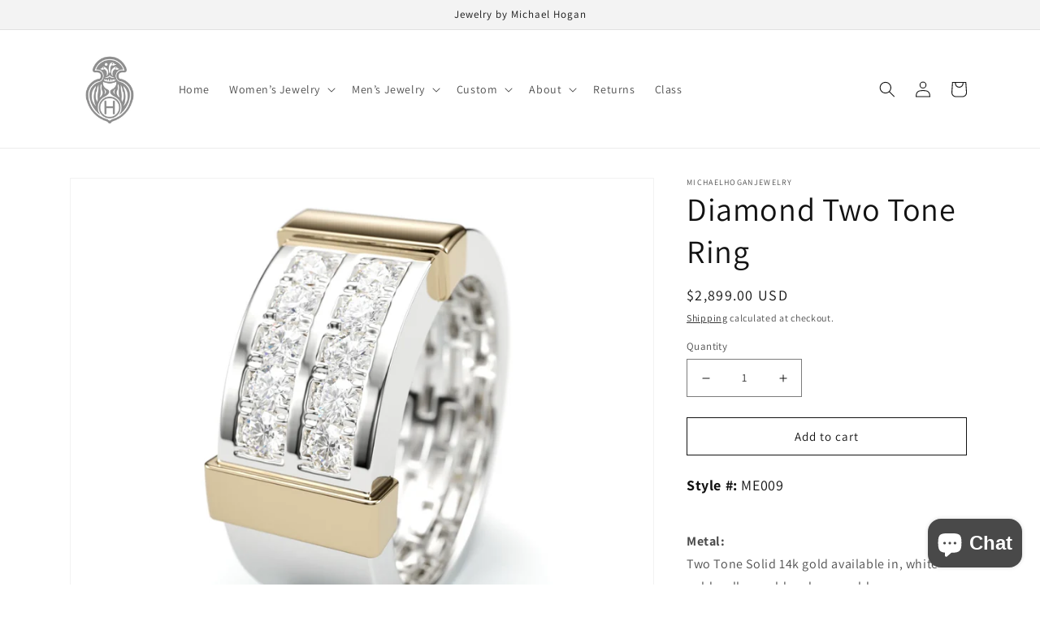

--- FILE ---
content_type: text/html; charset=UTF-8
request_url: https://beeapp.me/easycustomfield/ajaxLoadAdditionalPriceVariantId/michaelhoganjewelry.myshopify.com
body_size: 106
content:
  44150405366056